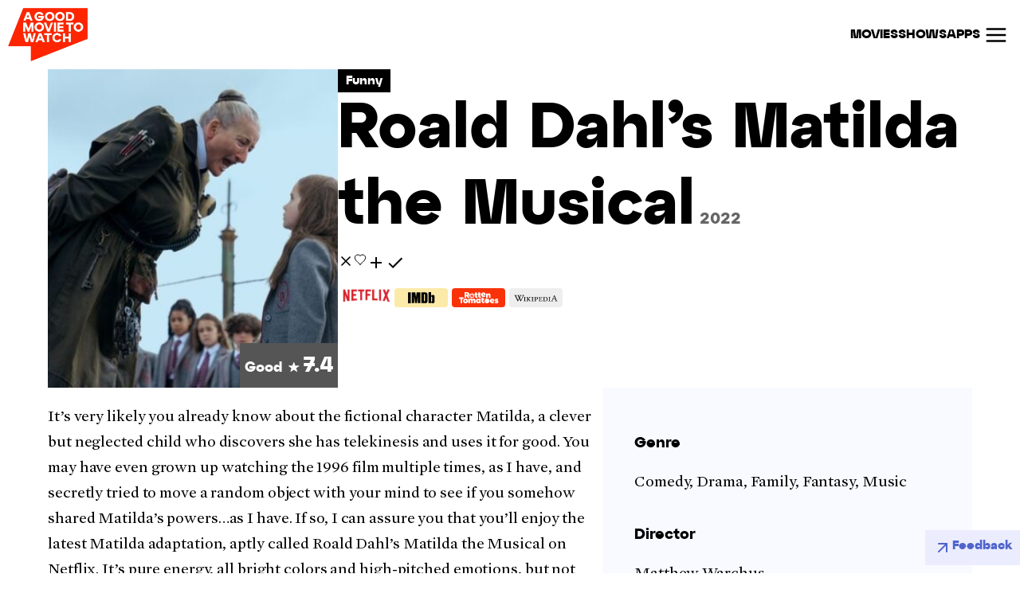

--- FILE ---
content_type: text/html; charset=UTF-8
request_url: https://agoodmovietowatch.com/roald-dahls-matilda-the-musical-2022/
body_size: 16055
content:
<div class="single-new"><html lang="en-US">
<head>
	
<title>  Roald Dahl’s Matilda the Musical (2022) | agoodmovietowatch</title>
<meta charset="UTF-8" />
<meta name="viewport" content="width=device-width" />
<link rel="shortcut icon" href="https://agoodmovietowatch.com/favicon.ico">
<meta name="viewport" content="width=device-width" />
<meta property="fb:admins" content="1144103209"/>
<meta property="fb:app_id" content="238620209623258" />
<meta name="msvalidate.01" content="18F754857A75488CB4B2C89E9F5FBC2E" />
<meta name="twitter:card" content="summary_large_image">
<meta name="fo-verify" content="9924f88f-1cb7-40e2-9824-5c6f27677f2f">
<meta property="og:title" content=""/>
<meta property="og:description" content="" />
<meta name="description" content="It’s very likely you already know about the fictional character Matilda, a clever but neglected child who discovers she has telekinesis and uses it for good. You may have even grown up watching the 1996 film multiple times, as I have, and secretly tried to move a random object with your mind to see if [&hellip;]"/><meta property="og:image"content="https://agoodmovietowatch.com/wp-content/uploads/Matilda-2.jpeg" />



	<style>
.morelists ul {
    padding: 0;
    list-style: none;
}
.morelists ul li a {
    display: flex;
    align-items: anchor-center;
    gap: 10px;
	    line-height: 25px;
}
.morelists img {
    width: 70px;
    height: 63px;
    object-fit: cover;
    margin: 0;

}
.social-share-buttons {
    display: inline-block;
    margin:10px;
    background-color: #e7e7e7;
    padding: 2px 5px;
    border-radius: 8px;
    border: 1px solid #ccc;
}
</style>
<link rel='stylesheet' id='style-css' href='https://agoodmovietowatch.com/wp-content/themes/agoodmovietowatch-theme/style.css?ver=1769182768' type='text/css' media='screen, projection, print' />

<link rel="icon" href="https://agoodmovietowatch.com/wp-content/uploads/cropped-favicon-1-32x32.png" sizes="32x32" />
<link rel="icon" href="https://agoodmovietowatch.com/wp-content/uploads/cropped-favicon-1-192x192.png" sizes="192x192" />
<link rel="apple-touch-icon" href="https://agoodmovietowatch.com/wp-content/uploads/cropped-favicon-1-180x180.png" />
<meta name="msapplication-TileImage" content="https://agoodmovietowatch.com/wp-content/uploads/cropped-favicon-1-270x270.png" />

<link rel="canonical" href="https://agoodmovietowatch.com/roald-dahls-matilda-the-musical-2022/" />
	<script async src="https://www.googletagmanager.com/gtag/js?id=G-JJW96B6064"></script>
<script>
  window.dataLayer = window.dataLayer || [];
  function gtag(){dataLayer.push(arguments);}
  gtag('js', new Date());

  gtag('config', 'G-JJW96B6064');
</script>
<!-- wpcom_wp_footer -->
<script type="speculationrules">
{"prefetch":[{"source":"document","where":{"and":[{"href_matches":"/*"},{"not":{"href_matches":["/wp-*.php","/wp-admin/*","/wp-content/uploads/*","/wp-content/*","/wp-content/plugins/*","/wp-content/themes/agoodmovietowatch-theme/*","/*\\?(.+)"]}},{"not":{"selector_matches":"a[rel~=\"nofollow\"]"}},{"not":{"selector_matches":".no-prefetch, .no-prefetch a"}}]},"eagerness":"conservative"}]}
</script>
<meta id="bilmur" property="bilmur:data" content="" data-customproperties="{&quot;woo_active&quot;:&quot;0&quot;,&quot;logged_in&quot;:&quot;0&quot;,&quot;wptheme&quot;:&quot;agoodmovietowatch-theme&quot;,&quot;wptheme_is_block&quot;:&quot;0&quot;}" data-provider="wordpress.com" data-service="atomic"  data-site-tz="Etc/GMT+7" >
<script defer src="https://s0.wp.com/wp-content/js/bilmur.min.js?m=202604"></script>
	<meta name="footerclose">	
<script src="https://accounts.google.com/gsi/client" async defer></script>

<style id='global-styles-inline-css' type='text/css'>
:root{--wp--preset--aspect-ratio--square: 1;--wp--preset--aspect-ratio--4-3: 4/3;--wp--preset--aspect-ratio--3-4: 3/4;--wp--preset--aspect-ratio--3-2: 3/2;--wp--preset--aspect-ratio--2-3: 2/3;--wp--preset--aspect-ratio--16-9: 16/9;--wp--preset--aspect-ratio--9-16: 9/16;--wp--preset--color--black: #000000;--wp--preset--color--cyan-bluish-gray: #abb8c3;--wp--preset--color--white: #ffffff;--wp--preset--color--pale-pink: #f78da7;--wp--preset--color--vivid-red: #cf2e2e;--wp--preset--color--luminous-vivid-orange: #ff6900;--wp--preset--color--luminous-vivid-amber: #fcb900;--wp--preset--color--light-green-cyan: #7bdcb5;--wp--preset--color--vivid-green-cyan: #00d084;--wp--preset--color--pale-cyan-blue: #8ed1fc;--wp--preset--color--vivid-cyan-blue: #0693e3;--wp--preset--color--vivid-purple: #9b51e0;--wp--preset--gradient--vivid-cyan-blue-to-vivid-purple: linear-gradient(135deg,rgb(6,147,227) 0%,rgb(155,81,224) 100%);--wp--preset--gradient--light-green-cyan-to-vivid-green-cyan: linear-gradient(135deg,rgb(122,220,180) 0%,rgb(0,208,130) 100%);--wp--preset--gradient--luminous-vivid-amber-to-luminous-vivid-orange: linear-gradient(135deg,rgb(252,185,0) 0%,rgb(255,105,0) 100%);--wp--preset--gradient--luminous-vivid-orange-to-vivid-red: linear-gradient(135deg,rgb(255,105,0) 0%,rgb(207,46,46) 100%);--wp--preset--gradient--very-light-gray-to-cyan-bluish-gray: linear-gradient(135deg,rgb(238,238,238) 0%,rgb(169,184,195) 100%);--wp--preset--gradient--cool-to-warm-spectrum: linear-gradient(135deg,rgb(74,234,220) 0%,rgb(151,120,209) 20%,rgb(207,42,186) 40%,rgb(238,44,130) 60%,rgb(251,105,98) 80%,rgb(254,248,76) 100%);--wp--preset--gradient--blush-light-purple: linear-gradient(135deg,rgb(255,206,236) 0%,rgb(152,150,240) 100%);--wp--preset--gradient--blush-bordeaux: linear-gradient(135deg,rgb(254,205,165) 0%,rgb(254,45,45) 50%,rgb(107,0,62) 100%);--wp--preset--gradient--luminous-dusk: linear-gradient(135deg,rgb(255,203,112) 0%,rgb(199,81,192) 50%,rgb(65,88,208) 100%);--wp--preset--gradient--pale-ocean: linear-gradient(135deg,rgb(255,245,203) 0%,rgb(182,227,212) 50%,rgb(51,167,181) 100%);--wp--preset--gradient--electric-grass: linear-gradient(135deg,rgb(202,248,128) 0%,rgb(113,206,126) 100%);--wp--preset--gradient--midnight: linear-gradient(135deg,rgb(2,3,129) 0%,rgb(40,116,252) 100%);--wp--preset--font-size--small: 13px;--wp--preset--font-size--medium: 20px;--wp--preset--font-size--large: 36px;--wp--preset--font-size--x-large: 42px;--wp--preset--font-family--albert-sans: 'Albert Sans', sans-serif;--wp--preset--font-family--alegreya: Alegreya, serif;--wp--preset--font-family--arvo: Arvo, serif;--wp--preset--font-family--bodoni-moda: 'Bodoni Moda', serif;--wp--preset--font-family--bricolage-grotesque: 'Bricolage Grotesque', sans-serif;--wp--preset--font-family--cabin: Cabin, sans-serif;--wp--preset--font-family--chivo: Chivo, sans-serif;--wp--preset--font-family--commissioner: Commissioner, sans-serif;--wp--preset--font-family--cormorant: Cormorant, serif;--wp--preset--font-family--courier-prime: 'Courier Prime', monospace;--wp--preset--font-family--crimson-pro: 'Crimson Pro', serif;--wp--preset--font-family--dm-mono: 'DM Mono', monospace;--wp--preset--font-family--dm-sans: 'DM Sans', sans-serif;--wp--preset--font-family--dm-serif-display: 'DM Serif Display', serif;--wp--preset--font-family--domine: Domine, serif;--wp--preset--font-family--eb-garamond: 'EB Garamond', serif;--wp--preset--font-family--epilogue: Epilogue, sans-serif;--wp--preset--font-family--fahkwang: Fahkwang, sans-serif;--wp--preset--font-family--figtree: Figtree, sans-serif;--wp--preset--font-family--fira-sans: 'Fira Sans', sans-serif;--wp--preset--font-family--fjalla-one: 'Fjalla One', sans-serif;--wp--preset--font-family--fraunces: Fraunces, serif;--wp--preset--font-family--gabarito: Gabarito, system-ui;--wp--preset--font-family--ibm-plex-mono: 'IBM Plex Mono', monospace;--wp--preset--font-family--ibm-plex-sans: 'IBM Plex Sans', sans-serif;--wp--preset--font-family--ibarra-real-nova: 'Ibarra Real Nova', serif;--wp--preset--font-family--instrument-serif: 'Instrument Serif', serif;--wp--preset--font-family--inter: Inter, sans-serif;--wp--preset--font-family--josefin-sans: 'Josefin Sans', sans-serif;--wp--preset--font-family--jost: Jost, sans-serif;--wp--preset--font-family--libre-baskerville: 'Libre Baskerville', serif;--wp--preset--font-family--libre-franklin: 'Libre Franklin', sans-serif;--wp--preset--font-family--literata: Literata, serif;--wp--preset--font-family--lora: Lora, serif;--wp--preset--font-family--merriweather: Merriweather, serif;--wp--preset--font-family--montserrat: Montserrat, sans-serif;--wp--preset--font-family--newsreader: Newsreader, serif;--wp--preset--font-family--noto-sans-mono: 'Noto Sans Mono', sans-serif;--wp--preset--font-family--nunito: Nunito, sans-serif;--wp--preset--font-family--open-sans: 'Open Sans', sans-serif;--wp--preset--font-family--overpass: Overpass, sans-serif;--wp--preset--font-family--pt-serif: 'PT Serif', serif;--wp--preset--font-family--petrona: Petrona, serif;--wp--preset--font-family--piazzolla: Piazzolla, serif;--wp--preset--font-family--playfair-display: 'Playfair Display', serif;--wp--preset--font-family--plus-jakarta-sans: 'Plus Jakarta Sans', sans-serif;--wp--preset--font-family--poppins: Poppins, sans-serif;--wp--preset--font-family--raleway: Raleway, sans-serif;--wp--preset--font-family--roboto: Roboto, sans-serif;--wp--preset--font-family--roboto-slab: 'Roboto Slab', serif;--wp--preset--font-family--rubik: Rubik, sans-serif;--wp--preset--font-family--rufina: Rufina, serif;--wp--preset--font-family--sora: Sora, sans-serif;--wp--preset--font-family--source-sans-3: 'Source Sans 3', sans-serif;--wp--preset--font-family--source-serif-4: 'Source Serif 4', serif;--wp--preset--font-family--space-mono: 'Space Mono', monospace;--wp--preset--font-family--syne: Syne, sans-serif;--wp--preset--font-family--texturina: Texturina, serif;--wp--preset--font-family--urbanist: Urbanist, sans-serif;--wp--preset--font-family--work-sans: 'Work Sans', sans-serif;--wp--preset--spacing--20: 0.44rem;--wp--preset--spacing--30: 0.67rem;--wp--preset--spacing--40: 1rem;--wp--preset--spacing--50: 1.5rem;--wp--preset--spacing--60: 2.25rem;--wp--preset--spacing--70: 3.38rem;--wp--preset--spacing--80: 5.06rem;--wp--preset--shadow--natural: 6px 6px 9px rgba(0, 0, 0, 0.2);--wp--preset--shadow--deep: 12px 12px 50px rgba(0, 0, 0, 0.4);--wp--preset--shadow--sharp: 6px 6px 0px rgba(0, 0, 0, 0.2);--wp--preset--shadow--outlined: 6px 6px 0px -3px rgb(255, 255, 255), 6px 6px rgb(0, 0, 0);--wp--preset--shadow--crisp: 6px 6px 0px rgb(0, 0, 0);}:where(.is-layout-flex){gap: 0.5em;}:where(.is-layout-grid){gap: 0.5em;}body .is-layout-flex{display: flex;}.is-layout-flex{flex-wrap: wrap;align-items: center;}.is-layout-flex > :is(*, div){margin: 0;}body .is-layout-grid{display: grid;}.is-layout-grid > :is(*, div){margin: 0;}:where(.wp-block-columns.is-layout-flex){gap: 2em;}:where(.wp-block-columns.is-layout-grid){gap: 2em;}:where(.wp-block-post-template.is-layout-flex){gap: 1.25em;}:where(.wp-block-post-template.is-layout-grid){gap: 1.25em;}.has-black-color{color: var(--wp--preset--color--black) !important;}.has-cyan-bluish-gray-color{color: var(--wp--preset--color--cyan-bluish-gray) !important;}.has-white-color{color: var(--wp--preset--color--white) !important;}.has-pale-pink-color{color: var(--wp--preset--color--pale-pink) !important;}.has-vivid-red-color{color: var(--wp--preset--color--vivid-red) !important;}.has-luminous-vivid-orange-color{color: var(--wp--preset--color--luminous-vivid-orange) !important;}.has-luminous-vivid-amber-color{color: var(--wp--preset--color--luminous-vivid-amber) !important;}.has-light-green-cyan-color{color: var(--wp--preset--color--light-green-cyan) !important;}.has-vivid-green-cyan-color{color: var(--wp--preset--color--vivid-green-cyan) !important;}.has-pale-cyan-blue-color{color: var(--wp--preset--color--pale-cyan-blue) !important;}.has-vivid-cyan-blue-color{color: var(--wp--preset--color--vivid-cyan-blue) !important;}.has-vivid-purple-color{color: var(--wp--preset--color--vivid-purple) !important;}.has-black-background-color{background-color: var(--wp--preset--color--black) !important;}.has-cyan-bluish-gray-background-color{background-color: var(--wp--preset--color--cyan-bluish-gray) !important;}.has-white-background-color{background-color: var(--wp--preset--color--white) !important;}.has-pale-pink-background-color{background-color: var(--wp--preset--color--pale-pink) !important;}.has-vivid-red-background-color{background-color: var(--wp--preset--color--vivid-red) !important;}.has-luminous-vivid-orange-background-color{background-color: var(--wp--preset--color--luminous-vivid-orange) !important;}.has-luminous-vivid-amber-background-color{background-color: var(--wp--preset--color--luminous-vivid-amber) !important;}.has-light-green-cyan-background-color{background-color: var(--wp--preset--color--light-green-cyan) !important;}.has-vivid-green-cyan-background-color{background-color: var(--wp--preset--color--vivid-green-cyan) !important;}.has-pale-cyan-blue-background-color{background-color: var(--wp--preset--color--pale-cyan-blue) !important;}.has-vivid-cyan-blue-background-color{background-color: var(--wp--preset--color--vivid-cyan-blue) !important;}.has-vivid-purple-background-color{background-color: var(--wp--preset--color--vivid-purple) !important;}.has-black-border-color{border-color: var(--wp--preset--color--black) !important;}.has-cyan-bluish-gray-border-color{border-color: var(--wp--preset--color--cyan-bluish-gray) !important;}.has-white-border-color{border-color: var(--wp--preset--color--white) !important;}.has-pale-pink-border-color{border-color: var(--wp--preset--color--pale-pink) !important;}.has-vivid-red-border-color{border-color: var(--wp--preset--color--vivid-red) !important;}.has-luminous-vivid-orange-border-color{border-color: var(--wp--preset--color--luminous-vivid-orange) !important;}.has-luminous-vivid-amber-border-color{border-color: var(--wp--preset--color--luminous-vivid-amber) !important;}.has-light-green-cyan-border-color{border-color: var(--wp--preset--color--light-green-cyan) !important;}.has-vivid-green-cyan-border-color{border-color: var(--wp--preset--color--vivid-green-cyan) !important;}.has-pale-cyan-blue-border-color{border-color: var(--wp--preset--color--pale-cyan-blue) !important;}.has-vivid-cyan-blue-border-color{border-color: var(--wp--preset--color--vivid-cyan-blue) !important;}.has-vivid-purple-border-color{border-color: var(--wp--preset--color--vivid-purple) !important;}.has-vivid-cyan-blue-to-vivid-purple-gradient-background{background: var(--wp--preset--gradient--vivid-cyan-blue-to-vivid-purple) !important;}.has-light-green-cyan-to-vivid-green-cyan-gradient-background{background: var(--wp--preset--gradient--light-green-cyan-to-vivid-green-cyan) !important;}.has-luminous-vivid-amber-to-luminous-vivid-orange-gradient-background{background: var(--wp--preset--gradient--luminous-vivid-amber-to-luminous-vivid-orange) !important;}.has-luminous-vivid-orange-to-vivid-red-gradient-background{background: var(--wp--preset--gradient--luminous-vivid-orange-to-vivid-red) !important;}.has-very-light-gray-to-cyan-bluish-gray-gradient-background{background: var(--wp--preset--gradient--very-light-gray-to-cyan-bluish-gray) !important;}.has-cool-to-warm-spectrum-gradient-background{background: var(--wp--preset--gradient--cool-to-warm-spectrum) !important;}.has-blush-light-purple-gradient-background{background: var(--wp--preset--gradient--blush-light-purple) !important;}.has-blush-bordeaux-gradient-background{background: var(--wp--preset--gradient--blush-bordeaux) !important;}.has-luminous-dusk-gradient-background{background: var(--wp--preset--gradient--luminous-dusk) !important;}.has-pale-ocean-gradient-background{background: var(--wp--preset--gradient--pale-ocean) !important;}.has-electric-grass-gradient-background{background: var(--wp--preset--gradient--electric-grass) !important;}.has-midnight-gradient-background{background: var(--wp--preset--gradient--midnight) !important;}.has-small-font-size{font-size: var(--wp--preset--font-size--small) !important;}.has-medium-font-size{font-size: var(--wp--preset--font-size--medium) !important;}.has-large-font-size{font-size: var(--wp--preset--font-size--large) !important;}.has-x-large-font-size{font-size: var(--wp--preset--font-size--x-large) !important;}.has-albert-sans-font-family{font-family: var(--wp--preset--font-family--albert-sans) !important;}.has-alegreya-font-family{font-family: var(--wp--preset--font-family--alegreya) !important;}.has-arvo-font-family{font-family: var(--wp--preset--font-family--arvo) !important;}.has-bodoni-moda-font-family{font-family: var(--wp--preset--font-family--bodoni-moda) !important;}.has-bricolage-grotesque-font-family{font-family: var(--wp--preset--font-family--bricolage-grotesque) !important;}.has-cabin-font-family{font-family: var(--wp--preset--font-family--cabin) !important;}.has-chivo-font-family{font-family: var(--wp--preset--font-family--chivo) !important;}.has-commissioner-font-family{font-family: var(--wp--preset--font-family--commissioner) !important;}.has-cormorant-font-family{font-family: var(--wp--preset--font-family--cormorant) !important;}.has-courier-prime-font-family{font-family: var(--wp--preset--font-family--courier-prime) !important;}.has-crimson-pro-font-family{font-family: var(--wp--preset--font-family--crimson-pro) !important;}.has-dm-mono-font-family{font-family: var(--wp--preset--font-family--dm-mono) !important;}.has-dm-sans-font-family{font-family: var(--wp--preset--font-family--dm-sans) !important;}.has-dm-serif-display-font-family{font-family: var(--wp--preset--font-family--dm-serif-display) !important;}.has-domine-font-family{font-family: var(--wp--preset--font-family--domine) !important;}.has-eb-garamond-font-family{font-family: var(--wp--preset--font-family--eb-garamond) !important;}.has-epilogue-font-family{font-family: var(--wp--preset--font-family--epilogue) !important;}.has-fahkwang-font-family{font-family: var(--wp--preset--font-family--fahkwang) !important;}.has-figtree-font-family{font-family: var(--wp--preset--font-family--figtree) !important;}.has-fira-sans-font-family{font-family: var(--wp--preset--font-family--fira-sans) !important;}.has-fjalla-one-font-family{font-family: var(--wp--preset--font-family--fjalla-one) !important;}.has-fraunces-font-family{font-family: var(--wp--preset--font-family--fraunces) !important;}.has-gabarito-font-family{font-family: var(--wp--preset--font-family--gabarito) !important;}.has-ibm-plex-mono-font-family{font-family: var(--wp--preset--font-family--ibm-plex-mono) !important;}.has-ibm-plex-sans-font-family{font-family: var(--wp--preset--font-family--ibm-plex-sans) !important;}.has-ibarra-real-nova-font-family{font-family: var(--wp--preset--font-family--ibarra-real-nova) !important;}.has-instrument-serif-font-family{font-family: var(--wp--preset--font-family--instrument-serif) !important;}.has-inter-font-family{font-family: var(--wp--preset--font-family--inter) !important;}.has-josefin-sans-font-family{font-family: var(--wp--preset--font-family--josefin-sans) !important;}.has-jost-font-family{font-family: var(--wp--preset--font-family--jost) !important;}.has-libre-baskerville-font-family{font-family: var(--wp--preset--font-family--libre-baskerville) !important;}.has-libre-franklin-font-family{font-family: var(--wp--preset--font-family--libre-franklin) !important;}.has-literata-font-family{font-family: var(--wp--preset--font-family--literata) !important;}.has-lora-font-family{font-family: var(--wp--preset--font-family--lora) !important;}.has-merriweather-font-family{font-family: var(--wp--preset--font-family--merriweather) !important;}.has-montserrat-font-family{font-family: var(--wp--preset--font-family--montserrat) !important;}.has-newsreader-font-family{font-family: var(--wp--preset--font-family--newsreader) !important;}.has-noto-sans-mono-font-family{font-family: var(--wp--preset--font-family--noto-sans-mono) !important;}.has-nunito-font-family{font-family: var(--wp--preset--font-family--nunito) !important;}.has-open-sans-font-family{font-family: var(--wp--preset--font-family--open-sans) !important;}.has-overpass-font-family{font-family: var(--wp--preset--font-family--overpass) !important;}.has-pt-serif-font-family{font-family: var(--wp--preset--font-family--pt-serif) !important;}.has-petrona-font-family{font-family: var(--wp--preset--font-family--petrona) !important;}.has-piazzolla-font-family{font-family: var(--wp--preset--font-family--piazzolla) !important;}.has-playfair-display-font-family{font-family: var(--wp--preset--font-family--playfair-display) !important;}.has-plus-jakarta-sans-font-family{font-family: var(--wp--preset--font-family--plus-jakarta-sans) !important;}.has-poppins-font-family{font-family: var(--wp--preset--font-family--poppins) !important;}.has-raleway-font-family{font-family: var(--wp--preset--font-family--raleway) !important;}.has-roboto-font-family{font-family: var(--wp--preset--font-family--roboto) !important;}.has-roboto-slab-font-family{font-family: var(--wp--preset--font-family--roboto-slab) !important;}.has-rubik-font-family{font-family: var(--wp--preset--font-family--rubik) !important;}.has-rufina-font-family{font-family: var(--wp--preset--font-family--rufina) !important;}.has-sora-font-family{font-family: var(--wp--preset--font-family--sora) !important;}.has-source-sans-3-font-family{font-family: var(--wp--preset--font-family--source-sans-3) !important;}.has-source-serif-4-font-family{font-family: var(--wp--preset--font-family--source-serif-4) !important;}.has-space-mono-font-family{font-family: var(--wp--preset--font-family--space-mono) !important;}.has-syne-font-family{font-family: var(--wp--preset--font-family--syne) !important;}.has-texturina-font-family{font-family: var(--wp--preset--font-family--texturina) !important;}.has-urbanist-font-family{font-family: var(--wp--preset--font-family--urbanist) !important;}.has-work-sans-font-family{font-family: var(--wp--preset--font-family--work-sans) !important;}
/*# sourceURL=global-styles-inline-css */
</style>
</head>
<header>
    <div class="logo-container">
        <a href="/"><img class="site-logo" src="https://agoodmovietowatch.com/wp-content/uploads/AGM_Logo_whiteonred.png" alt="A Good Movie To Watch Logo"></a>
    </div>
    <div id="service-buttons-container">
    <nav class="custom-header-nav">
        <div class="visible-links">
            <a href="/all/" class="nav-link">Movies</a>
            <a href="/all-shows/" class="nav-link">Shows</a>
			  <nav id="site-navigation" class="main-navigation" role="navigation">
            <ul id="primary-menu" class="nav-menu">
			                                        <li class="menu-item-has-children">
                            <a href="/cord-cutting/">
                                Apps                            </a>
                                                            <ul class="sub-menu">
                                                            <li class="">
                            <a href="https://agoodmovietowatch.com/cord-cutting/cheapest-live-tv-services/">
                                Cheapest Live TV                            </a>
                                                    </li>
                                                <li class="">
                            <a href="https://agoodmovietowatch.com/the-best-streaming-services-that-still-offer-free-trial/">
                                All Trials                            </a>
                                                    </li>
                                                <li class="">
                            <a href="https://agoodmovietowatch.com/cord-cutting/best-live-tv-services-free-trial/">
                                Live TV Trials                            </a>
                                                    </li>
                                                <li class="menu-item-has-children">
                            <a href="#">
                                Channels                            </a>
                                                            <ul class="sub-menu">
                                                            <li class="">
                            <a href="https://agoodmovietowatch.com/cord-cutting/watch-espn-without-cable/">
                                ESPN                            </a>
                                                    </li>
                                                <li class="">
                            <a href="https://agoodmovietowatch.com/cord-cutting/watch-cnn-without-cable/">
                                CNN                            </a>
                                                    </li>
                                                <li class="">
                            <a href="https://agoodmovietowatch.com/cord-cutting/watch-hgtv-without-cable/">
                                HGTV                            </a>
                                                    </li>
                                                <li class="">
                            <a href="https://agoodmovietowatch.com/cord-cutting/watch-tnt-without-cable/">
                                TNT                            </a>
                                                    </li>
                                                <li class="">
                            <a href="https://agoodmovietowatch.com/cord-cutting/watch-fx-without-cable/">
                                FX                            </a>
                                                    </li>
                                                <li class="">
                            <a href="https://agoodmovietowatch.com/cord-cutting/watch-amc-without-cable/">
                                AMC                            </a>
                                                    </li>
                                                <li class="">
                            <a href="https://agoodmovietowatch.com/cord-cutting/watch-bravo-without-cable/">
                                Bravo                            </a>
                                                    </li>
                                                <li class="">
                            <a href="https://agoodmovietowatch.com/cord-cutting/watch-fox-without-cable/">
                                FOX                            </a>
                                                    </li>
                                                <li class="">
                            <a href="https://agoodmovietowatch.com/cord-cutting/watch-food-network-without-cable/">
                                Food Network                            </a>
                                                    </li>
                                                        </ul>
                                                    </li>
                                                <li class="menu-item-has-children">
                            <a href="#">
                                Channel Trials                            </a>
                                                            <ul class="sub-menu">
                                                            <li class="">
                            <a href="https://agoodmovietowatch.com/cord-cutting/espn-free-trial/">
                                ESPN                            </a>
                                                    </li>
                                                <li class="">
                            <a href="https://agoodmovietowatch.com/cord-cutting/tnt-free-trial/">
                                TNT                            </a>
                                                    </li>
                                                <li class="">
                            <a href="https://agoodmovietowatch.com/cord-cutting/fox-sports-1-free-trial/">
                                FS1                            </a>
                                                    </li>
                                                <li class="">
                            <a href="https://agoodmovietowatch.com/cord-cutting/cnn-free-trial/">
                                CNN                            </a>
                                                    </li>
                                                <li class="">
                            <a href="https://agoodmovietowatch.com/cord-cutting/hallmark-channel-free-trial/">
                                Hallmark                            </a>
                                                    </li>
                                                <li class="">
                            <a href="https://agoodmovietowatch.com/cord-cutting/tlc-free-trial/">
                                TLC                            </a>
                                                    </li>
                                                <li class="">
                            <a href="https://agoodmovietowatch.com/cord-cutting/nfl-network-free-trial/">
                                NFL Network                            </a>
                                                    </li>
                                                        </ul>
                                                    </li>
                                                        </ul>
                                                    </li>
                        				  </ul>
			</nav>
            <button id="menu-burger-btn" class="burger-btn" aria-label="Open Menu">
                <svg width="30" height="30" viewBox="0 0 24 24" fill="none" stroke="currentColor" stroke-width="2" stroke-linecap="round" stroke-linejoin="round"><line x1="3" y1="12" x2="21" y2="12"></line><line x1="3" y1="6" x2="21" y2="6"></line><line x1="3" y1="18" x2="21" y2="18"></line></svg>            </button>
        </div>
    </nav>

    <div id="side-drawer" class="side-drawer">
        <div class="drawer-header">
            <button id="menu-close-btn" class="close-btn" aria-label="Close Menu">
                <svg width="30" height="30" viewBox="0 0 24 24" fill="none" stroke="currentColor" stroke-width="2" stroke-linecap="round" stroke-linejoin="round"><line x1="18" y1="6" x2="6" y2="18"></line><line x1="6" y1="6" x2="18" y2="18"></line></svg>            </button>
        </div>

        <div class="drawer-content">
            
            <div class="drawer-section search-section">
                     <span><form role="search" method="get" id="searchform" class="searchform" action="https://agoodmovietowatch.com/">
				<div>
					<label class="screen-reader-text" for="s">Search for:</label>
					<input type="text" value="" name="s" id="s" />
					<input type="submit" id="searchsubmit" value="Search" />
				</div>
			</form></span>
            </div>
            <hr class="drawer-divider">

            <div class="drawer-section account-section">
                                    <a href="/login/" class="drawer-main-link">LOGIN</a>
                            </div>

            <hr class="drawer-divider">

                            <div class="drawer-section collections-section">
                    <span class="drawer-label">COLLECTIONS</span>
                    <ul class="drawer-submenu">
                                                    <li><a href="/collections/12-months/">Best of 12 months</a></li>
                                                    <li><a href="/collections/best-new-movies/">Best New Movies</a></li>
                                                    <li><a href="/collections/best-new-shows/">Best New Shows</a></li>
                                            </ul>
                </div>
            		            <hr class="drawer-divider">

			     <div class="drawer-section filter-section">
                    <span class="drawer-label">FILTER BY</span>
                    <ul class="drawer-submenu">
                            <li><a href="/mood/">Mood</a></li>
                            <li><a href="/good/">Subgenre</a></li>
                            <li><a href="/good/">Era</a></li>
                    </ul>
                </div>
        </div>
    </div>

    <div id="drawer-backdrop" class="drawer-backdrop"></div>
    
    </div>
</header>
<body  class="wp-singular post-template-default single single-post postid-74748 single-format-standard wp-theme-agoodmovietowatch-theme">
<div class="feedback-link"><a href="/sayhi/"><svg xmlns="http://www.w3.org/2000/svg" width="24" height="24" viewBox="0 0 24 24" fill="none" stroke="currentColor" stroke-width="2" stroke-linecap="round" stroke-linejoin="round" class="lucide lucide-arrow-up-right">
    <path d="M7 7h10v10"/>
    <path d="M7 17L17 7"/>
</svg>
<span>Feedback</span></a></div><script type="text/javascript" src="https://agoodmovietowatch.com/wp-includes/js/jquery/jquery.min.js?ver=3.7.1" id="jquery-core-js"></script>
<script type="text/javascript" src="https://agoodmovietowatch.com/wp-includes/js/jquery/jquery-migrate.min.js?ver=3.4.1" id="jquery-migrate-js"></script>
<div class="panel-item ">
        <div class="panel-top">

                            <div class="panel-image">
                    <a href="https://agoodmovietowatch.com/roald-dahls-matilda-the-musical-2022/"><img width="600" height="332" src="https://agoodmovietowatch.com/wp-content/uploads/matilda.jpeg" class="attachment-600x600 size-600x600 wp-post-image" alt="" decoding="async" fetchpriority="high" srcset="https://agoodmovietowatch.com/wp-content/uploads/matilda.jpeg 1483w, https://agoodmovietowatch.com/wp-content/uploads/matilda-300x166.jpeg 300w, https://agoodmovietowatch.com/wp-content/uploads/matilda-940x520.jpeg 940w, https://agoodmovietowatch.com/wp-content/uploads/matilda-280x155.jpeg 280w, https://agoodmovietowatch.com/wp-content/uploads/matilda-452x250.jpeg 452w, https://agoodmovietowatch.com/wp-content/uploads/matilda-660x365.jpeg 660w, https://agoodmovietowatch.com/wp-content/uploads/matilda-860x476.jpeg 860w" sizes="(max-width: 600px) 100vw, 600px" />                                                <p class="panel-score black">
                            <span class="rating "><span class="classy-rating">Good</span> <svg viewBox="0 0 22 20" fill="#FFFFFF" width="20px" class="css-13o7eu2 e101vm530"><path d="M21.15 7.6a.64.64 0 0 0-.6-.45l-7.05-.14L11.2.43a.63.63 0 0 0-1.2 0L7.67 7l-7.05.14a.63.63 0 0 0-.59.44c-.08.26 0 .54.22.7l5.62 4.22-2.04 6.67a.64.64 0 0 0 .97.71l5.79-3.99 5.8 3.99a.64.64 0 0 0 .73-.01c.22-.16.3-.44.23-.7l-2.04-6.67 5.62-4.21c.21-.17.3-.45.22-.7"></path></svg>7.4</span>                        </p></a>
                </div>
            
									            <div class="panel-title-score">
				<a class="featuremood" href="https://agoodmovietowatch.com/mood/funny/">Funny</a>                <a href="https://agoodmovietowatch.com/roald-dahls-matilda-the-musical-2022/">
<h2 class="panel-title">Roald Dahl’s Matilda the Musical<span class="year-title">2022</span></h2>                </a>
									
				
						<div class="agmtw_container agmtw_dropdown_wrapper" data-agmtw-post-id="74748">


                          <a class="dismissa" href="/plans/">
                              <span data-tooltip="Not interested" class="tooltip agmtw_dismiss">
                                  <span class="dismiss-icon mgmt-icon"><svg width="20" height="20" viewBox="0 0 24 24" xmlns="http://www.w3.org/2000/svg"><path d="M18.707 5.293a1 1 0 0 0-1.414 0L12 10.586 6.707 5.293a1 1 0 0 0-1.414 1.414L10.586 12l-5.293 5.293a1 1 0 0 0 1.414 1.414L12 13.414l5.293 5.293a1 1 0 0 0 1.414-1.414L13.414 12l5.293-5.293a1 1 0 0 0 0-1.414z" fill="currentColor"/></svg></span><span class="agmtw-info-container"><span class="agmtw-label">skip</span><span class="agmtw-count">20</span></span>
                              </span>
                          </a>
                          <a class="loveda" class="hide" href="/plans/">
                              <span data-tooltip="Add to Loved" class="tooltip agmtw_loved">
                                  <span class="loved-icon mgmt-icon"><svg width="16" height="16" viewBox="0 0 24 24" fill="none" xmlns="http://www.w3.org/2000/svg">
<path d="M12 21.35L10.55 20.03C5.4 15.36 2 12.28 2 8.5C2 5.42 4.42 3 7.5 3C9.24 3 10.91 3.81 12 5.08C13.09 3.81 14.76 3 16.5 3C19.58 3 22 5.42 22 8.5C22 12.28 18.6 15.36 13.45 20.03L12 21.35Z" stroke="currentColor" stroke-width="1.5" stroke-linecap="round" stroke-linejoin="round"/>
</svg></span><span class="agmtw-info-container"><span class="agmtw-label">My recs</span></span>
                              </span>
                          </a>


                <a href="/plans/">
                    <span data-tooltip="Watch it later" class="tooltip agmtw_queue">
                        <span class="queue-icon mgmt-icon"><svg width="24" height="24" viewBox="0 0 24 24" fill="currentColor" xmlns="http://www.w3.org/2000/svg"><path d="M19 13H13V19H11V13H5V11H11V5H13V11H19V13Z"/></svg></span><span class="agmtw-info-container"><span class="agmtw-label">queue</span><span class="agmtw-count">9</span></span>
                    </span>
                </a>
                <a href="/plans/">
                    <span data-tooltip="Seen it" class="tooltip agmtw_seen">
                        <span class="seen-icon mgmt-icon"><svg xmlns="http://www.w3.org/2000/svg" viewBox="0 0 24 24" width="24" height="24"><path fill="currentColor" d="M9 16.17L4.83 12l-1.42 1.41L9 19 21 7l-1.41-1.41L9 16.17z"/></svg></span><span class="agmtw-info-container"><span class="agmtw-label">seen</span><span class="agmtw-count">3</span></span>
                    </span>
                </a>
            </div>
            <div class="panel-links">
                <div class="entry-availabilities"><a href="https://click.justwatch.com/a?cx=[base64]&#038;r=https%3A%2F%2Fwww.netflix.com%2Ftitle%2F80993016&#038;uct_country=us" class="streamer-img" target="_blank"><img src="/wp-content/pf-logos/pf-netflix.png" alt="Netflix" style="height:24px;"></a><div class="entry-availability"><a class="button imdb" href="https://www.imdb.com/title/tt3447590/" target="_blank" rel="nofollow noopener noreferrer"><img src="https://agoodmovietowatch.com/wp-content/themes/agoodmovietowatch-theme/logos/imdb.svg" alt="imdb" style="height: 30px; width: 70px;"></a></div><div class="entry-availability"><a class="button rt" href="https://www.rottentomatoes.com/m/roald_dahls_matilda_the_musical" target="_blank" rel="nofollow noopener noreferrer"><img src="https://agoodmovietowatch.com/wp-content/themes/agoodmovietowatch-theme/logos/rt.svg" alt="Rotten Tomatoes"  style="height: 30px; width: 70px;"></a></div><div class="entry-availability"><a class="button wikil" href="https://en.wikipedia.org/wiki/Matilda_the_Musical_(film)" target="_blank" rel="nofollow noopener noreferrer"><img src="https://agoodmovietowatch.com/wp-content/themes/agoodmovietowatch-theme/logos/wiki.svg" alt="wikipedia"  style="height: 30px; width: 70px;"></a></div></div>            </div>
					</div>
		</div>
			    <div class="entry-extended">
					<div class="entry-extended-left">
        <div class="entry-review"><p>It’s very likely you already know about the fictional character Matilda, a clever but neglected child who discovers she has telekinesis and uses it for good. You may have even grown up watching the 1996 film multiple times, as I have, and secretly tried to move a random object with your mind to see if you somehow shared Matilda’s powers…as I have.

If so, I can assure you that you’ll enjoy the latest Matilda adaptation, aptly called Roald Dahl’s Matilda the Musical on Netflix. It’s pure energy, all bright colors and high-pitched emotions, but not overwhelmingly so. It is also funny and tender, and the techniques it uses to transition and transpose are eye-poppingly inventive. It stars Emma Thompson, once again prosthetic-ed to perfection; Lashana Lynch, a grounding and heartwarming presence; and Alisha Weir, a revelation of a child actor.</p></div>
        <h3 id="comments-single">Reviews</h3>
 
<div id="comments" class="comments-area">

    	<div id="respond" class="comment-respond">
		<h3 id="reply-title" class="comment-reply-title">Add your review <small><a rel="nofollow" id="cancel-comment-reply-link" href="/roald-dahls-matilda-the-musical-2022/#respond" style="display:none;">Cancel reply</a></small></h3><form action="https://agoodmovietowatch.com/wp-comments-post.php" method="post" id="commentform" class="comment-form"><p class="comment-notes">Your email address will not be published.<span class="required">*</span></p><p class="comment-form-comment"><label for="comment">Review</label><textarea id="comment" name="comment" cols="45" rows="8" required="required"></textarea></p><p class="comment-form-author"><label for="author">Name<span class="required">*</span></label> <input id="author" name="author" type="text" value="" size="30" aria-required='true' /></p>
<p class="comment-form-email"><label for="email">Email<span class="required">*</span></label> <input id="email" name="email" type="email" value="" size="30" aria-required='true' /></p>
<p class="form-submit"><input name="submit" type="submit" id="submit" class="submit" value="Submit Review" /> <input type='hidden' name='comment_post_ID' value='74748' id='comment_post_ID' />
<input type='hidden' name='comment_parent' id='comment_parent' value='0' />
</p><p style="display: none;"><input type="hidden" id="akismet_comment_nonce" name="akismet_comment_nonce" value="678c7cc994" /></p><p style="display: none !important;" class="akismet-fields-container" data-prefix="ak_"><label>&#916;<textarea name="ak_hp_textarea" cols="45" rows="8" maxlength="100"></textarea></label><input type="hidden" id="ak_js_1" name="ak_js" value="106"/><script>document.getElementById( "ak_js_1" ).setAttribute( "value", ( new Date() ).getTime() );</script></p></form>	</div><!-- #respond -->
	</div>

<script>
    (function($) {
        $(document).on('click', '.like-button', function() {
            var button = $(this);
            var commentId = button.data('comment-id');
            var commentWrapper = button.closest('li.comment');
            var isLiked = commentWrapper.hasClass('liked');

            // Disable the button to prevent multiple clicks
            button.prop('disabled', true).addClass('liking');

            $.ajax({
                url: 'https://agoodmovietowatch.com/wp-admin/admin-ajax.php',
                type: 'POST',
                data: {
                    action: 'comment_like',
                    comment_id: commentId
                },
                success: function(response) {
                    if (response.success) {
                        // Use the pluralized text returned from the server
                        button.find('.like-count').text(response.data.likes_text);
                        if (response.data.status === 'liked') {
                            commentWrapper.addClass('liked');
                            button.find('.heart-icon').html('&#x2764;'); // Filled heart
                        } else {
                            commentWrapper.removeClass('liked');
                            button.find('.heart-icon').html('&#x2661;'); // Empty heart
                        }

                        // NOTE: If you want comments to re-sort instantly after a like/unlike,
                        // you will need to reload the comments section via AJAX here.

                    } else {
                        console.error('Error liking/unliking comment: ' + response.data);
                    }
                },
                error: function(xhr, status, error) {
                    console.error('AJAX error: ' + error);
                },
                complete: function() {
                    // Re-enable button after request is complete
                    button.prop('disabled', false).removeClass('liking');
                }
            });
        });
    })(jQuery);
</script><div class="appears-on-lists-container"><h2>On streaming services:</h2><ul class="appears-on-lists"><li class="appears-on-list-item"><a href="https://agoodmovietowatch.com/platforms/netflix-review/" title="Netflix"><div class="list-item-image"><img width="150" height="150" src="https://agoodmovietowatch.com/wp-content/uploads/Netflix-150x150.png?crop=1" class="attachment-thumbnail size-thumbnail wp-post-image" alt="Netflix" decoding="async" /></div><div class="list-item-title">Netflix</div></a></li></ul></div>					</div>
					<div class="entry-extended-right">
<div class="sidebar">
<h3>Genre</h3><p>Comedy, Drama, Family, Fantasy, Music</p><h3>Director</h3><p>Matthew Warchus</p><h3>Actors</h3><p>Alisha Weir, Amanda Lawrence, Andrea Riseborough, Ann Firbank, Bebe Massey, Carl Spencer, Charlie Hodson-Prior, Emma Thompson, James Dryden, James Laurenson, Katherine Kingsley, Lashana Lynch, Leon Ung, Matt Henry, Meesha Garbett, Noah Leggott, Serrana Su-Ling Bliss, Sindhu Vee, Stephen Graham, Thomas Arnold, Tim Bentinck</p><h3>Language</h3><p>English</p><h3>Mood</h3><p>Easy, Emotional, Funny, Lovely, Quirky, Well-acted</p><h3>Popular</h3><a href="https://agoodmovietowatch.com/the-best-streaming-services-that-still-offer-free-trial/"><img width="100" height="100" src="https://agoodmovietowatch.com/wp-content/uploads/logofeature.jpg"><span>20 Streaming Services That Still Offer Free Trial in 2025</span></a><a href="https://agoodmovietowatch.com/cord-cutting/cheapest-live-tv-services/"><img width="100" height="100" src="https://agoodmovietowatch.com/wp-content/uploads/logofeature.jpg"><span>The Cheapest Live TV Streaming Services</span></a><a href="https://agoodmovietowatch.com/cord-cutting/watch-espn-without-cable/"><img width="100" height="100" src="https://agoodmovietowatch.com/wp-content/uploads/logofeature.jpg"><span>How to Watch ESPN Without Cable</span></a>


</div>
					</div>
</div>
                    </div>

						


    </div>
<div class="embed-newsletter"><p class="embed-nl"><span class="line1">Unlock our best recommendations for over 80% off</span><span class="line2">Our biggest ever deal. Subscribe now and choose yearly billing to save 80%.</span> <a class="button button-subscribe-pro" href="/plans/">See plans</a></p><img src="https://agoodmovietowatch.com/wp-content/uploads/agmtwsneak-e1607473345117.jpg"></div><footer>
<div class="footer-links">
			<a href="/cord-cutting/">Cord-cutting</a> · 
		<a href="/mood/">Mood</a> · 
	<a href="/lists/">Lists</a> · 
	<a href="/projektor/">Projektor</a>
	</div>
<form role="search" method="get" id="searchform" class="searchform" action="https://agoodmovietowatch.com/">
				<div>
					<label class="screen-reader-text" for="s">Search for:</label>
					<input type="text" value="" name="s" id="s" />
					<input type="submit" id="searchsubmit" value="Search" />
				</div>
			</form><div class="explainer">
    <a class="footer-logo" href="https://agoodmovietowatch.com/">
<img src="/wp-content/uploads/AGM_Logo_whiteonred.png" alt="Shot from the movie" layout="responsive" height="55" width="85"></a>
    <div class="explainer-title">Highly-rated yet little known movies and shows. A 100% independent operation.</div>
    <div class="explainer-section">At least 7/10 on IMDb and 70% on Rotten Tomatoes at the time of being selected. No AI or corporate overlords involved.</div>

</div>
<div class="legal">
<a href="/agoodmovietowatch-terms-of-use/">Terms</a><a href="/privacy-policy/">Privacy Policy</a>    
</div>    
</footer>
<script>
document.addEventListener('DOMContentLoaded', function() {
    const plusButton = document.getElementById('toggleTaxonomyFilters');
    const taxonomyFiltersSection = document.getElementById('taxonomyFiltersSection');
    const taxonomyToggles = document.querySelectorAll('.taxonomy-toggle');

    if (plusButton) {
        plusButton.addEventListener('click', function() {
            taxonomyFiltersSection.classList.toggle('active');
            if (taxonomyFiltersSection.classList.contains('active')) {
                plusButton.textContent = 'x';
            } else {
                plusButton.textContent = '+';
            }
        });
    }

    taxonomyToggles.forEach(toggle => {
        toggle.addEventListener('click', function() {
            this.classList.toggle('active');
            const termList = this.nextElementSibling;
            const toggleIcon = this.querySelector('.toggle-icon');

            if (termList) {
                // CSS will handle the display based on 'active' class on h4
                // No need for direct style manipulation here anymore
                if (this.classList.contains('active')) {
                    if (toggleIcon) toggleIcon.innerHTML = '&#9660;'; // Down arrow
                } else {
                    if (toggleIcon) toggleIcon.innerHTML = '&#9658;'; // Right arrow
                }
            }
        });
    });

    // This section now only handles the initial state of the main '+' button
    // based on whether any taxonomy is active in the URL path.
    // It DOES NOT affect the individual taxonomy dropdowns.
    if (taxonomyFiltersSection.classList.contains('active')) {
        if (plusButton) {
            plusButton.textContent = 'x';
        }
    } else {
        if (plusButton) {
            plusButton.textContent = '+';
        }
    }
});
</script>
<script>document.addEventListener('DOMContentLoaded', function() {
    const burgerBtn = document.getElementById('menu-burger-btn');
    const closeBtn = document.getElementById('menu-close-btn');
    const drawer = document.getElementById('side-drawer');
    const backdrop = document.getElementById('drawer-backdrop');

    function openMenu() {
        drawer.classList.add('is-open');
        backdrop.classList.add('is-visible');
        document.body.style.overflow = 'hidden';
    }

    function closeMenu() {
        drawer.classList.remove('is-open');
        backdrop.classList.remove('is-visible');
        document.body.style.overflow = '';
    }

    if(burgerBtn) burgerBtn.addEventListener('click', openMenu);
    if(closeBtn) closeBtn.addEventListener('click', closeMenu);
    if(backdrop) backdrop.addEventListener('click', closeMenu);
    
    document.addEventListener('keydown', function(event) {
        if (event.key === "Escape" && drawer.classList.contains('is-open')) {
            closeMenu();
        }
    });
});</script>
<script>
document.addEventListener('DOMContentLoaded', function() {
    const jumpLink = document.querySelector('.jump-to-top');

    if (jumpLink) {
        jumpLink.addEventListener('click', function(event) {
            // Prevent the default anchor link behavior
            event.preventDefault();

            // Smoothly scroll to the target element
            const targetElement = document.getElementById('top20-section');
            if (targetElement) {
                targetElement.scrollIntoView({ behavior: 'smooth' });
            }

            // Hide the button after a slight delay or immediately
            setTimeout(() => {
                this.style.display = 'none';
            }, 300); // Hides the button after a 300ms delay
        });
    }
});
</script>
<script>
    // --- 1. CONFIG & STATE ---
    const CURRENT_YEAR = new Date().getFullYear();
    const BASE_URL = "https://agoodmovietowatch.com"; 
    const TAXONOMY_OPTIONS = {
        'mood': ['Feel-Good', 'A-list actors', 'Character-driven', 'Heart-warming', 'Action-packed', 'Binge-Worthy', 'Funny', 'Inspiring', 'Romantic', 'Smart', 'Suspenseful', 'Thrilling', 'Uplifting'],
        'genre': ['Action', 'Comedy', 'Drama', 'Thriller', 'Documentary', 'Romance', 'Mystery', 'Crime', 'Adventure'],
        'language': ['English', 'Spanish', 'German', 'Japanese', 'French', 'Korean'],
        'mpaarating': ['G', 'PG', 'PG-13', 'R', 'TV-MA'],
    };
    const initialRating = { min: 60, max: 100 };
    const initialYear = { min: 1986, max: CURRENT_YEAR };

    const filterState = {
        taxonomy: new Map(), 
        rating: { ...initialRating }, 
        year: { ...initialYear },
        contentType: 'all',
        currentPathContext: '/', 
    };

    // --- 2. URL PARSING ---
    function parseUrlFilters() {
        const url = new URL(window.location.href); 
        const pathname = url.pathname.replace(/\/+/g, '/'); 
        const pathSegments = pathname.replace(/^\/|\/$/g, '').split('/').filter(p => p.length > 0);
        const params = url.searchParams;

        filterState.contentType = 'all';
        filterState.currentPathContext = '/';
        filterState.taxonomy.clear(); 

        // Check path for Content Type or Canonical Taxonomy
        if (pathSegments.length > 0) {
            const [taxSlug, termSlug] = pathSegments;
            if (taxSlug === 'all') {
                filterState.contentType = 'post';
                filterState.currentPathContext = '/all/';
            } else if (taxSlug === 'all-shows') {
                filterState.contentType = 'shows';
                filterState.currentPathContext = '/all-shows/';
            } else if (pathSegments.length >= 2 && TAXONOMY_OPTIONS.hasOwnProperty(taxSlug)) {
                filterState.taxonomy.set(taxSlug, termSlug);
                filterState.currentPathContext = `/${taxSlug}/${termSlug}/`;
            }
        }
        
        // Parse Query Parameters
        params.get('type') && (filterState.contentType = params.get('type'));

        if (params.has('combine')) {
            params.get('combine').split('|').forEach(pair => { 
                const [taxSlug, termSlug] = pair.split(',');
                if (taxSlug && termSlug && TAXONOMY_OPTIONS.hasOwnProperty(taxSlug)) {
                    filterState.taxonomy.set(taxSlug, termSlug);
                }
            });
        }
        
        // Parse Sliders
        const parseSlider = (name, initial) => {
            // *** CHANGE 1: Read 'yearofrelease' from URL for the 'year' filter state ***
            const paramName = name === 'year' ? 'yearofrelease' : name; 

            if (params.has(paramName)) {
                const [minStr, maxStr] = params.get(paramName).split(',').map(v => parseFloat(v));
                if (name === 'rating') {
                    filterState[name].min = Math.max(initial.min, Math.round(minStr * 10)); 
                    filterState[name].max = Math.min(initial.max, Math.round(maxStr * 10));
                } else {
                    filterState[name].min = Math.max(initial.min, minStr);
                    filterState[name].max = Math.min(initial.max, maxStr);
                }
            }
        };

        parseSlider('rating', initialRating);
        parseSlider('year', initialYear);
    }
    
    // --- 3. URL CONSTRUCTION (MODIFIED) ---
    function buildFinalUrl() {
        let basePath = BASE_URL;
        let queryParts = [];
        let taxFilters = Array.from(filterState.taxonomy.entries());
        
        // 🚀 NEW LOGIC: Preserve existing non-filter parameters (sort and service)
        const url = new URL(window.location.href);
        const paramsToPreserve = ['sort', 'service'];
        const preservedParams = [];
        
        paramsToPreserve.forEach(paramKey => {
            if (url.searchParams.has(paramKey)) {
                preservedParams.push(`${paramKey}=${url.searchParams.get(paramKey)}`);
            }
        });
        // 🔚 END NEW LOGIC

        if (filterState.contentType === 'shows') {
            basePath += '/all-shows/';
        } else if (filterState.contentType === 'post') {
            basePath += '/all/';
        } else if (taxFilters.length >= 1) { 
            const [taxSlug, termSlug] = taxFilters[0];
            basePath += `/${taxSlug}/${termSlug}/`;
            taxFilters = taxFilters.slice(1); 
        } else {
            basePath += filterState.currentPathContext;
        }

        if (taxFilters.length > 0) {
            queryParts.push(`combine=${taxFilters.map(([tax, term]) => `${tax},${term}`).join('|')}`);
        }
        
        if (filterState.rating.min !== initialRating.min || filterState.rating.max !== initialRating.max) {
            const [min, max] = [(filterState.rating.min / 10).toFixed(1), (filterState.rating.max / 10).toFixed(1)];
            queryParts.push(`rating=${min},${max}`); 
        }

        if (filterState.year.min !== initialYear.min || filterState.year.max !== initialYear.max) {
            // *** CHANGE 2: Output 'yearofrelease' instead of 'year' in the query string ***
            queryParts.push(`yearofrelease=${filterState.year.min},${filterState.year.max}`);
        }
        
        // 🚀 NEW LOGIC: Combine preserved params with new filter params
        const allQueryParts = [...preservedParams, ...queryParts];
        // 🔚 END NEW LOGIC

        let finalUrl = basePath;
        if (allQueryParts.length > 0) {
            if (finalUrl === BASE_URL + '/') finalUrl = BASE_URL;
            finalUrl += (finalUrl.includes('?') ? '&' : '?') + allQueryParts.join('&');
        }
        return finalUrl;
    }

    // --- 4. UI RENDERERS & HELPERS ---

    // NEW FUNCTION: Handle content type switch click
    function handleContentTypeClick(type) {
        filterState.contentType = type;
        updateUI();
    }

    // Generic function to set up and update sliders
    function setupSlider(type) {
        const step = type === 'rating' ? 0.1 : 1;
        const scaleFactor = (step === 1) ? 1 : 10;
        const [minInput, maxInput, minDisplay, maxDisplay, track] = 
            [`${type}-min`, `${type}-max`, `${type}-min-display`, `${type}-max-display`, `${type}-track`]
            .map(id => document.getElementById(id));

        const updateDisplay = () => {
            let [minVal, maxVal] = [parseFloat(minInput.value), parseFloat(maxInput.value)];

            if (minVal > maxVal) {
                minInput === document.activeElement ? (maxInput.value = minVal, maxVal = minVal) : (minInput.value = maxVal, minVal = maxVal);
            }

            filterState[type].min = minVal;
            filterState[type].max = maxVal;
            
            minDisplay.textContent = (minVal / scaleFactor).toFixed(scaleFactor === 1 ? 0 : 1);
            maxDisplay.textContent = (maxVal / scaleFactor).toFixed(scaleFactor === 1 ? 0 : 1);

            const [minRange, maxRange] = [parseFloat(minInput.min), parseFloat(minInput.max)];
            const minPercent = ((minVal - minRange) / (maxRange - minRange)) * 100;
            const maxPercent = ((maxVal - minRange) / (maxRange - minRange)) * 100;
            track.style.left = minPercent + '%';
            track.style.width = (maxPercent - minPercent) + '%';
            
            updateUI();
        };

        minInput.oninput = updateDisplay;
        maxInput.oninput = updateDisplay;
        
        updateDisplay();
    }
    
    function handleTaxonomyClick(event) {
        event.preventDefault();
        const targetChip = event.target.closest('.filter-chip');
        if (!targetChip || targetChip.classList.contains('disabled-chip')) return;

        const { tax: taxSlug, term: termSlug } = targetChip.dataset;
        const isActive = filterState.taxonomy.get(taxSlug) === termSlug;
        
        isActive ? filterState.taxonomy.delete(taxSlug) : filterState.taxonomy.set(taxSlug, termSlug);
        
        updateUI();
    }

    function renderTaxonomyFilters() {
        const taxonomyContainer = document.getElementById('taxonomy-filters');
        taxonomyContainer.innerHTML = Object.entries(TAXONOMY_OPTIONS).map(([taxSlug, terms]) => {
            const taxName = taxSlug === 'genre' ? 'Category' : taxSlug.charAt(0).toUpperCase() + taxSlug.slice(1).replace(/-/g, ' ');
            const activeTerm = filterState.taxonomy.get(taxSlug);
            const isGroupActive = !!activeTerm;
            const isOpen = isGroupActive ? 'open' : '';

            const chips = terms.map(termLabel => {
                const termSlug = termLabel.toLowerCase().replace(/[^a-z0-9]+/g, '-').replace(/^-|-$/g, '');
                const isActive = activeTerm === termSlug;
                const chipClass = isActive 
                    ? 'active' 
                    : (isGroupActive ? 'disabled-chip' : 'bg-white border-gray-300 text-gray-700 hover:bg-indigo-100 hover:border-indigo-400');

                return `<button type="button" data-tax="${taxSlug}" data-term="${termSlug}" class="filter-chip ${chipClass}">${termLabel}</button>`;
            }).join('');

            return `<div class="taxonomy-group">
                <button class="collapse-header ${isOpen}" onclick="this.parentNode.querySelector('.collapse-content').classList.toggle('open'); this.classList.toggle('open');">
                    <h4>${taxName.toUpperCase()}</h4>
                    <svg class="collapse-icon" xmlns="http://www.w3.org/2000/svg" viewBox="0 0 20 20" fill="currentColor"><path fill-rule="evenodd" d="M5.293 7.293a1 1 0 011.414 0L10 10.586l3.293-3.293a1 1 0 111.414 1.414l-4 4a1 1 0 01-1.414 0l-4-4a1 1 0 010-1.414z" clip-rule="evenodd" /></svg>
                </button>
                <div class="collapse-content ${isOpen}">
                    <div class="flex flex-wrap gap-2">${chips}</div>
                </div>
            </div>`;
        }).join('');
        
        document.querySelectorAll('.filter-chip').forEach(chip => chip.onclick = handleTaxonomyClick);
    }
    
    function updateActiveFiltersDisplay() {
        const chipsContainer = document.getElementById('active-filter-chips');
        let html = '';
        
        const createChip = (label, value, type, dataAttr, handler) => {
            const colorClass = type === 'taxonomy' || type === 'content' ? 'bg-indigo-600' : 'bg-emerald-600';
            return `<span class="${colorClass}">
                ${label}: <span class="capitalize ml-1">${value}</span>
                <button ${dataAttr} class="remove-filter-btn" onclick="${handler}">×</button>
            </span>`;
        };

        if (filterState.contentType !== 'all') {
            const label = filterState.contentType === 'post' ? 'MOVIES' : 'SHOWS';
            html += createChip('Content', label, 'content', `data-type="contentType"`, "filterState.contentType='all'; updateUI()");
        }

        filterState.taxonomy.forEach((termSlug, taxSlug) => {
            const taxLabel = taxSlug === 'genre' ? 'Category' : taxSlug.charAt(0).toUpperCase() + taxSlug.slice(1);
            const termLabel = termSlug.replace(/-/g, ' ');
            html += createChip(taxLabel, termLabel, 'taxonomy', `data-tax="${taxSlug}"`, "handleRemoveFilter(event)");
        });

        const isRatingActive = filterState.rating.min !== initialRating.min || filterState.rating.max !== initialRating.max;
        if (isRatingActive) {
            const [min, max] = [(filterState.rating.min / 10).toFixed(1), (filterState.rating.max / 10).toFixed(1)];
            html += createChip('Rating', `${min} - ${max}`, 'rating', `data-type="rating"`, "handleRemoveFilter(event)");
        }
        
        const isYearActive = filterState.year.min !== initialYear.min || filterState.year.max !== initialYear.max;
        if (isYearActive) {
            const [min, max] = [filterState.year.min, filterState.year.max];
            html += createChip('Year', `${min} - ${max}`, 'year', `data-type="year"`, "handleRemoveFilter(event)");
        }

        chipsContainer.innerHTML = html;
        document.getElementById('active-filters').classList.toggle('hidden', html.length === 0);
    }
    
    function handleRemoveFilter(event) {
        const target = event.target.closest('button');
        const { tax: taxSlug, type } = target.dataset;

        if (taxSlug) {
            filterState.taxonomy.delete(taxSlug);
        } else if (type === 'rating' || type === 'year') {
            const initial = type === 'rating' ? initialRating : initialYear;
            document.getElementById(`${type}-min`).value = initial.min;
            document.getElementById(`${type}-max`).value = initial.max;
            setupSlider(type); 
        }
        updateUI();
    }

    function updateUI() {
        const url = buildFinalUrl();
        const count = filterState.taxonomy.size + 
                      (filterState.rating.min !== initialRating.min || filterState.rating.max !== initialRating.max) + 
                      (filterState.year.min !== initialYear.min || filterState.year.max !== initialYear.max) +
                      (filterState.contentType !== 'all');
        
        const isFilterActive = count > 0;

        const goButton = document.getElementById('go-button');
        const urlDisplay = document.getElementById('output-url-display');

        urlDisplay.textContent = "Generated URL: " + url;
        goButton.disabled = !isFilterActive; 

        goButton.className = ''; // Clear previous classes
        goButton.textContent = isFilterActive ? `GO (${count} filter${count !== 1 ? 's' : ''} selected)` : `Select filters to GO`;
        
        // Re-render content type switch
        document.getElementById('content-all').classList.toggle('active', filterState.contentType === 'all');
        document.getElementById('content-movies').classList.toggle('active', filterState.contentType === 'post');
        document.getElementById('content-shows').classList.toggle('active', filterState.contentType === 'shows');
        
        updateActiveFiltersDisplay();
        renderTaxonomyFilters(); 
    }

    // --- 5. INITIALIZATION ---

    document.addEventListener('DOMContentLoaded', () => {
        const sidebar = document.getElementById('filter-sidebar');
        const overlay = document.getElementById('overlay');
        const toggleSidebar = () => {
            sidebar.classList.toggle('open');
            overlay.classList.toggle('open');
            document.body.classList.toggle('overflow-hidden');
        };

        document.getElementById('filter-toggle').onclick = toggleSidebar;
        document.getElementById('sidebar-close').onclick = toggleSidebar;
        overlay.onclick = toggleSidebar;
        
        document.getElementById('go-button').onclick = () => {
            if (document.getElementById('go-button').disabled) return;
            const url = buildFinalUrl();
            toggleSidebar();
            document.getElementById('output-url-display').textContent = `REDIRECTING TO: ${url}`;
            window.location.href = url; // THIS LINE PERFORMS THE REDIRECT
        };

        document.getElementById('reset-filters').onclick = () => {
            filterState.taxonomy.clear();
            const resetSlider = (type) => {
                const initial = type === 'rating' ? initialRating : initialYear;
                document.getElementById(`${type}-min`).value = initial.min;
                document.getElementById(`${type}-max`).value = initial.max;
                setupSlider(type); 
            };
            resetSlider('rating');
            resetSlider('year');
            filterState.contentType = 'all'; 
            updateUI(); 
        };
        
        parseUrlFilters(); 

        // Initialize DOM inputs from parsed state before setting up listeners
        document.getElementById('rating-min').value = filterState.rating.min;
        document.getElementById('rating-max').value = filterState.rating.max;
        document.getElementById('year-min').value = filterState.year.min;
        document.getElementById('year-max').value = filterState.year.max;

        setupSlider('rating');
        setupSlider('year');
        updateUI(); 
    });
	
	
	//trailer show on lists
	document.addEventListener("DOMContentLoaded", function() {
    document.querySelectorAll('.yt-play-trigger').forEach(trigger => {
        trigger.addEventListener('click', function() {
            const videoId = this.getAttribute('data-video-id');
            const container = this.parentElement;
            
            // Create the iframe
            const iframe = document.createElement('iframe');
            iframe.setAttribute('src', `https://www.youtube.com/embed/${videoId}?autoplay=1&rel=0`);
            iframe.setAttribute('frameborder', '0');
            iframe.setAttribute('allow', 'accelerometer; autoplay; clipboard-write; encrypted-media; gyroscope; picture-in-picture');
            iframe.setAttribute('allowfullscreen', '1');
            iframe.style.width = "100%";
            iframe.style.height = "315px"; // Or use your responsive CSS class

            // Replace the trigger div with the iframe
            this.innerHTML = '';
            this.appendChild(iframe);
        });
    });
});
</script>

--- FILE ---
content_type: image/svg+xml
request_url: https://agoodmovietowatch.com/wp-content/themes/agoodmovietowatch-theme/logos/wiki.svg
body_size: 2289
content:
<?xml version="1.0" encoding="UTF-8" standalone="no"?>
<!-- Created with Inkscape (http://www.inkscape.org/) -->
<svg xmlns:svg="http://www.w3.org/2000/svg" xmlns="http://www.w3.org/2000/svg" version="1.1" width="500" height="85" id="svg3400">
  <defs id="defs3402"/>
  <g transform="translate(-357.71336,-784.65111)" id="layer1">
    <path d="m 412.98736,806.72288 c 0,0 -1.468,-2.984 -1.968,-3.976 -3.336,-6.612 -3.264,-6.964 -6.636,-7.408 -0.944,-0.124 -1.432,-0.244 -1.432,-0.712 v -2.092 l 0.284,-0.204 c 6.092,-0.008 19.648,-0.008 19.648,-0.008 l 0.52,0.172 v 2.084 c 0,0.476 -0.34,0.72 -1.032,0.72 l -1.424,0.204 c -3.6,0.28 -3.012,1.752 -0.62,6.516 l 22.708,46.46 0.776,0.212 20.16,-47.844 c 0.7,-1.928 0.592,-3.296 -0.308,-4.1 -0.904,-0.784 -1.54,-1.248 -3.876,-1.344 l -1.892,-0.096 c -0.232,0 -0.452,-0.084 -0.664,-0.24 -0.208,-0.148 -0.316,-0.344 -0.316,-0.58 v -1.992 l 0.288,-0.204 c 5.68,0 22.776,0 22.776,0 l 0.232,0.204 v 1.992 c 0,0.54 -0.308,0.812 -0.916,0.812 -2.984,0.132 -5.196,0.78 -6.628,1.936 -1.436,1.164 -2.556,2.768 -3.36,4.852 0,0 -18.54,42.436 -24.884,56.54 -2.428,4.624 -4.816,4.2 -6.916,-0.132 -4.436,-9.136 -16.928,-36.852 -16.928,-36.852 l -7.592,-14.92 z" id="path3898"/>
    <path d="m 449.37136,792.29888 c 0,0 -12.812,-0.04 -18.516,0 l -0.284,0.204 v 1.984 c 0,0.244 0.104,0.436 0.312,0.584 0.212,0.156 0.428,0.236 0.66,0.236 l 0.916,0.1 c 2.332,0.096 3.404,0.708 3.724,1.092 0.556,0.68 0.832,1.416 -0.516,4.356 l -23.92,47.708 -0.628,-0.164 c 0,0 -17.132,-36.124 -22.092,-48.208 -0.516,-1.252 -0.748,-2.18 -0.748,-2.752 0,-1.228 1.108,-1.892 3.324,-1.984 l 2.584,-0.108 c 0.684,0 1.032,-0.264 1.032,-0.812 v -1.984 l -0.232,-0.204 c 0,0 -20.52,-0.024 -24.76,0 l -0.232,0.204 v 2.084 c 0,0.376 0.476,0.608 1.432,0.712 2.604,0.14 4.316,0.556 5.14,1.248 0.82,0.7 1.688,2.468 2.84,5.224 6.228,14.96 19.46,41.656 25.904,56.86 1.856,4.152 4.188,4.796 7.02,-0.128 4.904,-9.096 18.2,-36.872 18.2,-36.872 l 10.472,-19.584 c 1.22,-2.068 2.396,-3.912 2.992,-4.772 1.092,-1.572 1.704,-1.868 4.688,-2.008 0.608,0 0.916,-0.272 0.916,-0.82 v -1.984 l -0.228,-0.212 z" id="path3900"/>
    <path d="m 488.32736,854.23088 c 0,2.288 1.04,3.64 4.368,3.952 l 2.184,0.212 c 0.312,0 0.624,0.204 0.624,0.62 v 2.184 l -0.104,0.212 c 0,0 -7.904,-0.212 -11.128,-0.212 -2.912,0 -11.024,0.212 -11.024,0.212 l -0.208,-0.212 v -2.184 c 0,-0.416 0.312,-0.62 0.728,-0.62 l 2.08,-0.212 c 3.432,-0.312 4.472,-1.976 4.472,-3.952 v -34.632 c 0,-2.284 -1.252,-2.916 -4.472,-3.22 l -2.08,-0.216 c -0.416,0 -0.728,-0.096 -0.728,-0.416 v -2.396 l 0.104,-0.208 c 0,0 8.216,0.208 11.44,0.208 2.808,0 10.816,-0.208 10.816,-0.208 l 0.104,0.208 v 2.288 c 0,0.312 -0.208,0.52 -0.624,0.52 l -2.184,0.212 c -3.224,0.308 -4.368,1.144 -4.368,3.228 v 34.632 z" id="path3904"/>
    <path d="m 519.01936,854.23088 c 0,2.288 1.352,3.432 4.368,3.952 l 1.144,0.212 c 0.312,0.1 0.624,0.204 0.624,0.62 v 2.184 l -0.104,0.212 c 0,0 -6.552,-0.212 -9.672,-0.212 -2.912,0 -11.44,0.212 -11.44,0.212 l -0.208,-0.212 v -2.184 c 0,-0.416 0.312,-0.62 0.728,-0.62 l 2.08,-0.212 c 3.12,-0.312 4.472,-1.976 4.472,-3.952 v -34.632 c 0,-2.284 -1.144,-2.916 -4.472,-3.22 l -2.08,-0.216 c -0.416,0 -0.728,-0.096 -0.728,-0.416 v -2.396 l 0.104,-0.208 c 0,0 8.528,0.208 11.752,0.208 2.916,0 9.464,-0.208 9.464,-0.208 l 0.104,0.208 v 2.288 c 0,0.312 -0.208,0.416 -0.624,0.52 l -1.144,0.212 c -3.224,0.62 -4.368,1.144 -4.368,3.228 v 15.704 c 3.432,0 5.408,-1.764 9.984,-6.656 4.16,-4.58 7.384,-8.42 7.384,-10.4 0,-0.836 -0.936,-1.768 -3.016,-2.084 -0.416,-0.1 -0.624,-0.208 -0.624,-0.52 v -2.396 l 0.104,-0.1 c 0,0 8.424,0.208 11.44,0.208 2.704,0 7.28,-0.208 7.28,-0.208 l 0.312,0.1 v 2.396 c 0,0.312 -0.312,0.52 -0.832,0.52 -4.056,0.312 -6.864,0.52 -10.608,4.784 l -8.944,10.292 c -1.768,1.876 -2.392,3.016 -2.392,3.852 0,0.624 0.416,1.14 0.936,1.764 l 15.704,18.928 c 1.248,1.452 3.744,2.08 5.824,2.492 l 0.52,0.1 c 0.312,0.104 0.728,0.312 0.728,0.624 v 2.184 l -0.312,0.104 c 0,0 -5.512,-0.104 -8.424,-0.104 -2.6,0 -6.344,0.104 -6.344,0.104 l -0.104,-0.104 v -1.248 c 0,-1.356 -0.104,-2.492 -1.56,-4.156 l -11.544,-14.356 c -1.56,-2.084 -3.224,-2.596 -5.512,-2.596 v 15.404 l 0,0 z" id="path3906"/>
    <path d="m 575.08736,854.23088 c 0,2.288 1.04,3.64 4.368,3.952 l 2.184,0.212 c 0.312,0 0.624,0.204 0.624,0.62 v 2.184 l -0.104,0.212 c 0,0 -7.904,-0.212 -11.128,-0.212 -2.912,0 -11.024,0.212 -11.024,0.212 l -0.208,-0.212 v -2.184 c 0,-0.416 0.312,-0.62 0.728,-0.62 l 2.08,-0.212 c 3.432,-0.312 4.472,-1.976 4.472,-3.952 v -34.632 c 0,-2.284 -1.248,-2.916 -4.472,-3.22 l -2.08,-0.216 c -0.416,0 -0.728,-0.096 -0.728,-0.416 v -2.396 l 0.104,-0.208 c 0,0 8.216,0.208 11.44,0.208 2.808,0 10.816,-0.208 10.816,-0.208 l 0.104,0.208 v 2.288 c 0,0.312 -0.208,0.52 -0.624,0.52 l -2.184,0.212 c -3.224,0.308 -4.368,1.144 -4.368,3.228 v 34.632 z" id="path3908"/>
    <path d="m 597.55936,819.80288 c 0,-3.224 -1.352,-3.328 -6.24,-3.64 -0.624,0 -0.728,-0.308 -0.728,-0.52 v -2.392 l 0.208,-0.104 c 1.56,0 7.696,0.208 10.712,0.208 2.912,0 7.072,-0.208 10.92,-0.208 14.76,0 17.464,7.276 17.464,12.692 0,6.244 -3.016,16.016 -17.776,16.016 -2.6,0 -4.68,-0.212 -6.556,-1.04 v 13.928 c 0,2.288 1.248,2.812 4.58,3.328 l 2.084,0.312 c 0.416,0.104 0.728,0.212 0.728,0.624 v 2.184 l -0.1,0.208 c 0,0 -8.32,-0.208 -11.544,-0.208 -2.912,0 -10.712,0.208 -10.712,0.208 l -0.104,-0.208 v -2.184 c 0,-0.416 0.208,-0.52 0.624,-0.624 l 2.184,-0.312 c 3.224,-0.416 4.264,-1.352 4.264,-3.328 l -0.008,-34.94 0,0 z m 8.008,18.1 c 2.08,0.836 4.68,0.936 6.76,0.936 6.244,0 9.248,-3.752 9.248,-11.752 0,-8.944 -4.056,-10.92 -9.768,-10.92 -4.996,0 -6.244,0.936 -6.244,3.64 l 0.004,18.096 0,0 z" id="path3910"/>
    <path d="m 647.80736,861.19888 c -3.12,0 -10.292,0.212 -10.292,0.212 l -0.108,-0.212 v -2.288 c 0,-0.204 0.108,-0.516 0.624,-0.516 l 2.396,-0.212 c 3.228,-0.312 4.164,-2.392 4.164,-4.468 v -34.32 c 0,-2.4 -1.252,-2.812 -4.164,-3.016 l -2.396,-0.216 c -0.624,-0.096 -0.624,-0.308 -0.624,-0.416 v -2.396 l 0.108,-0.208 c 0,0 8.108,0.208 11.228,0.208 h 15.288 c 3.12,0 10.508,-0.208 10.508,-0.208 l 0.212,0.208 c 0.1,4.472 0.828,8.536 1.56,12.484 l -2.596,0.416 c -1.14,-3.852 -3.116,-9.36 -9.772,-9.36 h -8.32 c -1.976,0 -3.016,0.728 -3.016,2.492 v 15.084 h 7.796 c 2.916,0 3.64,-1.248 4.06,-3.328 l 0.62,-2.184 c 0,-0.312 0.212,-0.524 0.624,-0.524 h 1.764 c 0.212,0 0.212,0.108 0.212,0.312 -0.212,2.288 -0.624,5.204 -0.624,7.7 0,2.596 0.416,4.784 0.624,7.176 l -0.212,0.212 h -1.764 c -0.516,0 -0.732,-0.212 -0.732,-0.524 l -0.52,-2.284 c -0.416,-2.084 -1.352,-3.228 -4.064,-3.228 h -7.792 v 15.916 c 0,1.972 1.136,3.948 3.016,3.948 h 9.88 c 5.304,0 8.22,-3.328 9.464,-8.74 l 2.596,0.312 -2.084,11.956 -0.208,0.208 c 0,0 -6.136,-0.208 -9.256,-0.208 l -18.2,0.012 0,0 z" id="path3912"/>
    <path d="m 686.91936,858.39488 2.392,-0.212 c 3.124,-0.312 4.164,-1.248 4.164,-4.468 v -34.32 c 0,-2.712 -0.736,-2.712 -4.164,-3.016 l -2.28,-0.216 c -0.416,0 -0.736,-0.208 -0.736,-0.52 v -2.288 l 0.1,-0.208 c 0,0 9.156,0.208 11.032,0.208 1.968,0 11.024,-0.208 13.728,-0.208 17.368,0 25.9,10.816 25.9,24.648 0,18.204 -12.9,23.604 -24.44,23.604 -8.32,0 -11.956,-0.208 -15.18,-0.208 -3.124,0 -11.028,0.208 -11.028,0.208 l -0.104,-0.208 v -2.184 c -0.008,-0.3 0.204,-0.612 0.616,-0.612 z m 23.196,0 c 11.436,0 17.892,-4.26 17.892,-18.828 0,-10.812 -2.396,-23.404 -19.868,-23.404 -4.056,0 -6.656,0.624 -6.656,3.232 v 34.32 c 0,2.904 0.724,4.68 8.632,4.68 z" id="path3914"/>
    <path d="m 761.60736,854.23088 c 0,2.288 1.04,3.64 4.368,3.952 l 2.184,0.212 c 0.312,0 0.624,0.204 0.624,0.62 v 2.184 l -0.104,0.212 c 0,0 -7.904,-0.212 -11.124,-0.212 -2.916,0 -11.024,0.212 -11.024,0.212 l -0.212,-0.212 v -2.184 c 0,-0.416 0.312,-0.62 0.728,-0.62 l 2.084,-0.212 c 3.428,-0.312 4.472,-1.976 4.472,-3.952 v -34.632 c 0,-2.284 -1.252,-2.916 -4.472,-3.22 l -2.084,-0.216 c -0.416,0 -0.728,-0.096 -0.728,-0.416 v -2.396 l 0.104,-0.208 c 0,0 8.216,0.208 11.432,0.208 2.808,0 10.82,-0.208 10.82,-0.208 l 0.1,0.208 v 2.288 c 0,0.312 -0.212,0.52 -0.624,0.52 l -2.184,0.212 c -3.224,0.308 -4.368,1.144 -4.368,3.228 l 0.008,34.632 0,0 z" id="path3916"/>
    <path d="m 793.64736,858.18288 3.016,0.212 c 0.416,0 0.832,0.312 0.832,0.828 v 1.976 l -0.208,0.212 c 0,0 -11.336,-0.212 -13.832,-0.212 -2.708,0 -9.364,0.212 -9.364,0.212 l -0.212,-0.212 v -1.976 c 0,-0.516 0.312,-0.828 0.836,-0.828 4.58,-0.312 7.172,-1.148 10.084,-7.804 l 23.084,-54.084 c 1.14,-2.704 1.976,-3.748 3.54,-3.748 1.452,0 1.976,1.044 2.804,3.124 l 21.32,56.368 c 1.46,4.06 3.54,5.616 7.7,6.032 l 1.144,0.1 c 0.52,0 1.04,0.312 1.04,0.836 v 1.972 l -0.312,0.208 c 0,0 -8.008,-0.208 -12.064,-0.208 -3.64,0 -13.836,0.208 -13.836,0.208 l -0.1,-0.208 v -1.972 c 0,-0.524 0.208,-0.836 0.736,-0.836 l 2.912,-0.208 c 3.948,-0.308 5.412,-1.564 4.368,-4.472 l -6.344,-17.58 h -21.632 c -2.496,0 -3.12,0.416 -3.636,1.764 l -6.036,15.084 c -1.04,2.608 0.312,4.9 4.16,5.212 z m 25.48,-26.424 -10.088,-27.764 h -0.208 l -10.4,26.416 c -0.416,1.044 0.308,1.352 2.596,1.352 h 18.1 z" id="path3918"/>
  </g>
</svg>

--- FILE ---
content_type: image/svg+xml
request_url: https://agoodmovietowatch.com/wp-content/themes/agoodmovietowatch-theme/logos/rt.svg
body_size: 2998
content:
<svg xmlns="http://www.w3.org/2000/svg" viewBox="0 0 690.09 195.54"><defs><style>.cls-1{fill:#fff;}</style></defs><g id="Lag_2" data-name="Lag 2"><g id="Lag_1-2" data-name="Lag 1"><path class="cls-1" d="M104,101.34l-8-.1V0h24.18c26.09,0,28.29.12,34.66,2,10.34,3,18.22,9.5,22.57,18.59a31,31,0,0,1,3.16,13.49c.49,12.49-4.81,23.35-14.19,29.08-2.81,1.72-2.94,1.86-2.48,2.58,1.23,2,20.74,35.55,20.74,35.72s-7.45.18-16.54.18H151.54l-9.6-16.17c-5.28-8.89-9.8-16.44-10.05-16.78s-1.2-.67-3.36-.82l-2.91-.2.18,17,.19,17-7-.08-15-.19ZM139.7,44.86c6.76-1.42,10.22-4.66,10.6-9.93.27-3.69-.61-6.21-3-8.49-3.1-3-7.44-4.07-16.93-4.09h-5l.23,3.3c.13,1.81.23,7.11.23,11.77v8.46l5.68-.24A69,69,0,0,0,139.7,44.86Z"/><path class="cls-1" d="M216.87,103a37.07,37.07,0,0,1-23.15-11.68,41.62,41.62,0,0,1-11.53-27.8,38,38,0,0,1,1.6-14c5.21-16.51,20-26.34,40.72-27.12a56.05,56.05,0,0,1,8.83.25c17.8,2.42,30.89,14.82,34.78,33a53.46,53.46,0,0,1,0,16.27c-3.44,15.08-14,25.5-30,29.48A70,70,0,0,1,216.87,103ZM226.66,91c3.5-1,4.94-2.95,4.9-6.49a12.89,12.89,0,0,0-.6-3.69c-1.68-4.43-1.66-4.38-1.26-5.27A2.92,2.92,0,0,1,231,74.28c1.16-.53,1.85-.08,3.41,2.23,2.21,3.28,6.2,7,8.8,8.23a7.58,7.58,0,0,0,4.84,1,6.61,6.61,0,0,0,4.47-1.51c2.29-1.57,2.9-2.86,2.88-6s-1.65-5.74-4.9-7.79a25.33,25.33,0,0,0-9.28-2.84c-3.92-.37-5.3-1-5.8-2.68A3.49,3.49,0,0,1,237,60.77c.79-.59,1.76-.78,4.69-1a14.5,14.5,0,0,0,4.8-.8c5.11-2.7,5.44-11.47.57-14.86-1.37-.95-1.87-1.08-4-1.07-4.83,0-8.09,3.19-9.63,9.33a5.19,5.19,0,0,1-1.08,1.81,3.75,3.75,0,0,1-4.45.39c-1.63-.84-1.84-2.69-.91-8,1.17-6.59.54-9.34-2.56-11.16a10.83,10.83,0,0,0-7.56-.87,9.11,9.11,0,0,0-4.77,4.9c-1.11,3.72-.23,6.08,3.88,10.4a26.68,26.68,0,0,1,3.38,4c.59,1.86-1.65,4-3.72,3.55-1.18-.26-2.3-1.41-4.13-4.21-2.93-4.51-7-6-11.07-3.89-3.47,1.77-4.37,5.78-2.06,9.2,1.34,2,3.74,3.31,7.44,4.1,5.36,1.14,6.86,2.31,5.4,4.16-.76,1-.83,1-3.32.71-3.77-.41-5.23-.26-7.32.76a6.05,6.05,0,0,0-3.72,4.58,7,7,0,0,0,7.07,8.89c2.6,0,4.57-1.08,7.86-4.27,3.64-3.53,4.29-3.9,5.47-3.13s1.44,2.1.56,4.4c-2,5.23-.15,10.68,4.15,12.21,1.81.64,2.5.64,4.7,0Zm82.26,10.61C295.4,100.74,288.07,97,284,88.82c-2.79-5.65-3.45-10.4-3.79-27.29L280,50.09h-1.89a30.87,30.87,0,0,1-3.56-.23l-1.67-.23V24.87h7.57V3.25H310V24.87h12.25V50.45H310V61.89c0,10.71.05,11.51.71,12.59,1.23,2,2.19,2.27,8.64,2.27h5.79V102l-6,0c-3.32,0-7.9-.17-10.18-.32Zm54.85-.37c-15.63-1.51-22.78-7.81-25.15-22.17-.42-2.54-.65-7.16-.82-16.06-.12-6.87-.36-12.62-.53-12.79a14.43,14.43,0,0,0-3.69-.42l-3.39-.13V24.51h8l-.27-10.81-.26-10.81H367.3v22h12.25V50.09H367.26l.11,11.62c.1,10.53.17,11.71.77,12.59,1.4,2.07,2.08,2.26,8.44,2.4l5.85.12v24.8l-7.83-.05c-4.31,0-9.18-.18-10.83-.34Zm59.82-15.48C411.2,84.19,399.69,78,394,69.8A44.66,44.66,0,0,1,386,44c0-13.57,5.91-24.51,17.38-32.15C410.54,7,416.1,5.46,426.93,5.16c5.53-.15,7-.08,9.91.53a33.3,33.3,0,0,1,14.89,7c3.71,3.1,7.86,9.22,9.95,14.68,2.51,6.54,3.93,17,3,22.43l-.23,1.35H438.42c-14.35,0-26.08.13-26.08.3a14.1,14.1,0,0,0,1.38,2.45q5,7.71,15.9,7.69a25.68,25.68,0,0,0,14.27-4l1.48-1,8.26,7.75,8.74,8.23c.75.72.06,1.65-3.15,4.22a43.07,43.07,0,0,1-18.34,8.23,72.94,72.94,0,0,1-17.29.7ZM438.85,35.6a10.69,10.69,0,0,0-6.49-8.26,16,16,0,0,0-13.57.43,13.08,13.08,0,0,0-6.23,8l-.23,1,3,.12c1.64.07,7.66.15,13.38.19l10.41.08-.25-1.52Zm32.58,27.46V24.15h29.19v5.4a27.26,27.26,0,0,0,.27,5.4A12.37,12.37,0,0,0,503,32.76a32,32,0,0,1,13.36-9.35C531.5,18.15,547.71,30,550,48c.23,1.84.37,12.82.37,28.33v25.32H520.8v-46l-1-1.91a9.28,9.28,0,0,0-8.59-5c-4.36,0-7.61,2.62-9.31,7.61-.74,2.2-.77,2.92-.88,24L500.94,102H471.43V63.06Zm10.48,130.79c-8.78-1.23-17.22-5.07-22.84-10.4-6.94-6.6-11.06-16.86-11.06-27.58,0-11.19,5.08-21.07,14.66-28.55a19.83,19.83,0,0,0,2.9-2.5c-.07-.07-2.84.05-6.15.28a48.39,48.39,0,0,1-6.22.2c-.36-.36,1.92-3.37,3.48-4.6a12.66,12.66,0,0,1,11-2.46c2.86.72,2.76,0-.53-3.59l-2.94-3.22,1.95-1.66a18,18,0,0,1,2.12-1.67,42.84,42.84,0,0,1,2.78,4.15,49.84,49.84,0,0,0,2.9,4.33c.16.1.88-.7,1.6-1.79,3.11-4.68,7.5-6.78,11.73-5.61,2.83.79,2.83.95,0,4.48-1.4,1.75-2.55,3.21-2.55,3.24s2.9,0,6.44-.09c12.43-.29,20.72,1.61,27.68,6.36a35.68,35.68,0,0,1,7.65,7.76,87.35,87.35,0,0,1,5.94,12.24c1.87,5.6,2.15,15.51.61,21.32a40,40,0,0,1-6.68,13c-6.27,7.79-16.45,13.54-27.95,15.8a78.07,78.07,0,0,1-16.55.53Zm94.74,1.06a49.88,49.88,0,0,1-21.42-7.84c-7.49-4.88-13.13-14-15.56-25.1a54.24,54.24,0,0,1-.51-14.62c1.86-12.73,9.63-23,22.28-29.34a29.74,29.74,0,0,1,7.71-2.62c4-.88,5.13-1,12-1s7.89.09,10.63.83c12.8,3.45,21.61,13.54,24.91,28.52.69,3.15.84,4.86.84,10.09v6.31l-26.21.18-26.2.18,1.1,1.93c3.14,5.49,8.73,8.34,16.38,8.34,5.38,0,11.18-1.67,14.46-4.17l1.18-.9,8.85,8.36,8.85,8.35-1.37,1.41c-7.94,8.19-23.91,12.84-37.94,11.06ZM592,145.13c-.77-4.9-4.58-8.38-10.23-9.34-7.3-1.26-14.55,3-16.12,9.5-.24,1-.23,1,2.05,1.1,1.26.07,7.29.16,13.41.2l11.13.07-.24-1.53Zm55.81,50.16a66.93,66.93,0,0,1-13.11-2.94c-5-1.77-12.65-5.86-12.65-6.79,0-.3,10.53-18.82,11-19.42a44.12,44.12,0,0,1,5.09,2.39c7.47,3.84,10.89,4.86,16.12,4.82,4.21,0,6.9-.75,8.2-2.18a3.45,3.45,0,0,0-1.63-5.73,41.4,41.4,0,0,0-6.75-.34,38.42,38.42,0,0,1-8.15-.54c-10.22-2.29-18.2-8.88-21.45-17.73-.65-1.75-.8-3-.82-6.48l0-4.32,1.55-3.24A33.59,33.59,0,0,1,649,114.52c2.9-.6,4.45-.69,9.08-.56a44.75,44.75,0,0,1,15.15,2.72c5.7,1.95,13.46,5.6,13.42,6.31,0,.17-2.26,4.1-5,8.75-3.83,6.48-5.12,8.39-5.54,8.2a137.57,137.57,0,0,0-13.51-4.3,41,41,0,0,0-6.51-.65c-3.84-.05-4.94.31-6.37,2.07a3.73,3.73,0,0,0,.29,4.58c.89.84,1.16.88,6.58,1,13.4.24,21.78,3.14,27.71,9.62A21.45,21.45,0,0,1,690,166q.76,11.63-8.28,20.22c-4.14,3.93-5.79,4.94-11.21,6.81-5.89,2-16,3.07-22.73,2.3Zm-222.06-2.5a73.54,73.54,0,0,1-10.83-1.47c-10.84-2.75-16.06-9-18.09-21.54-.28-1.71-.48-6.2-.69-15.44l-.29-13-1.67-.16c-1.22-.09-2.43-.15-3.65-.16h-2V115.77h7.88l-.12-9.11c-.07-5-.17-9.88-.23-10.83L396,94.11h29.78V116H438V141.5H425.75v10.89c0,6.82.11,11.26.27,11.86a5.68,5.68,0,0,0,2.71,3.15c.61.26,2.32.35,6.57.35H441V193l-6.82-.05c-3.74,0-7.56-.08-8.47-.13Zm-100,2.48c-6.07-.9-12.18-4.26-18-9.92A34.36,34.36,0,0,1,300,175a38.88,38.88,0,0,1-4.38-18.1,48.77,48.77,0,0,1,2.75-18.6c2.23-6.48,4.44-10.21,8.36-14.13,8.47-8.45,18.63-11.8,28.32-9.33,5.61,1.42,10.19,4.09,15.09,8.8l2.23,2.14v-9.5h27.77v76.94H352.37v-4.84a35.49,35.49,0,0,0-.17-4.84,27,27,0,0,0-2.51,2.36c-7.06,7.1-15.89,10.56-23.95,9.36ZM343.43,167c5.78-2.84,9.1-11.15,7-17.54a12.78,12.78,0,0,0-8.27-7.76,12.07,12.07,0,0,0-10.11.53,12.78,12.78,0,0,0-7.19,11.94,13,13,0,0,0,3.95,9.68c4,4,10.17,5.35,14.63,3.16ZM259,188.09c-.09-3-.18-11.36-.19-18.66s-.1-15.45-.19-18.11c-.19-5.51-.43-6.31-2.41-8.31a8.74,8.74,0,0,0-14.93,5.23c-.19,1-.28,8.58-.28,23.12V193H226.25c-8.13,0-14.8,0-14.83-.06s-.11-10.38-.19-23L211.09,147l-.86-1.59a9.41,9.41,0,0,0-4.16-4.07c-1.2-.63-1.61-.7-3.77-.7s-2.59.09-3.51.58c-2.42,1.29-4.24,4.05-5.09,7.69-.4,1.76-.43,3.67-.35,23.13l.09,21.21H163.91l-.17-23c-.09-12.63-.17-30.12-.17-38.85V115.52h29.29l.07,3.62c.06,3.11.13,3.64.49,3.71a9,9,0,0,0,2.67-2.16,21.12,21.12,0,0,1,9.13-5.48,28.15,28.15,0,0,1,30.24,7.23l2.21,2.26.69-1.19C241.6,118,250.72,114,260.14,114c7.8,0,14.77,2.66,19.71,7.51,5.11,5,8.18,12.78,8.68,21.92.07,1.4.2,13.24.28,26.3l.15,23.76H259.2l-.17-5.39ZM106,194.38a36.45,36.45,0,0,1-15.39-5.93C79,180.76,71.78,166,72.44,151.31c.81-18,12.39-31.63,30.62-35.92a59.7,59.7,0,0,1,24.07-.74A40.27,40.27,0,0,1,155.31,137a41.32,41.32,0,0,1,.46,34.76c-5.6,12.06-17.13,19.87-33,22.32-3.76.58-13.92.74-16.83.26Zm13.14-27.52a14.46,14.46,0,0,0,10.06-7.56c1-2,1-2.13,1-4.64a15.94,15.94,0,0,0-1.54-7.42A15.11,15.11,0,0,0,100.32,151c-1.12,6.54,3.81,14.31,10.26,16.16,1.4.41,5.93.24,8.53-.3Z"/><path class="cls-1" d="M26.75,156.54V119.85H0V91.25l40.45.19c22.24.1,40.53.24,40.64.3s.19,6.36.19,14V119.6h-26v73.63H26.75V156.54Z"/></g></g></svg>